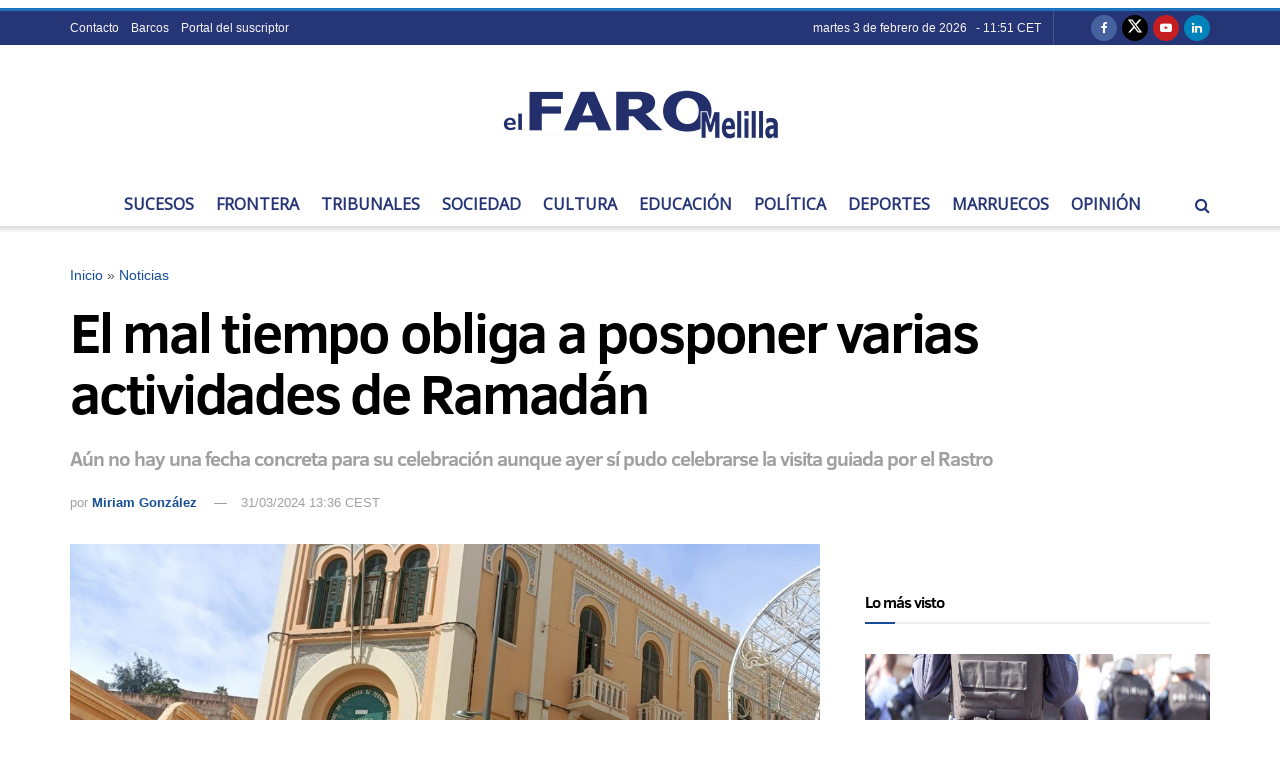

--- FILE ---
content_type: text/html; charset=utf-8
request_url: https://www.google.com/recaptcha/api2/aframe
body_size: 267
content:
<!DOCTYPE HTML><html><head><meta http-equiv="content-type" content="text/html; charset=UTF-8"></head><body><script nonce="Fin8AYW3BTin5ScP8pCzUA">/** Anti-fraud and anti-abuse applications only. See google.com/recaptcha */ try{var clients={'sodar':'https://pagead2.googlesyndication.com/pagead/sodar?'};window.addEventListener("message",function(a){try{if(a.source===window.parent){var b=JSON.parse(a.data);var c=clients[b['id']];if(c){var d=document.createElement('img');d.src=c+b['params']+'&rc='+(localStorage.getItem("rc::a")?sessionStorage.getItem("rc::b"):"");window.document.body.appendChild(d);sessionStorage.setItem("rc::e",parseInt(sessionStorage.getItem("rc::e")||0)+1);localStorage.setItem("rc::h",'1770115906162');}}}catch(b){}});window.parent.postMessage("_grecaptcha_ready", "*");}catch(b){}</script></body></html>

--- FILE ---
content_type: application/javascript; charset=utf-8
request_url: https://fundingchoicesmessages.google.com/f/AGSKWxWbPpiBw3EqvUlFNTjsJkwDc6P52Obxz48qR3hW1jDCQaBo9w2rNTF-8N-tn5gPt7GSZW-Bi8GNIJb15E7Dsw751pFrV6eZu9H71uBdxsU_uyVlR_iN5TS5FtMzAGworZCZSAw0Eyfymu_SEHbncaKlc6lF7EHBkU1wLLoNC09aWIxw_aMAK08xRgTe/_.za/ads./googleadsmodule./ad-350x350-_600-90./ads_sidebar.
body_size: -1287
content:
window['f089d62f-39a6-40d5-adaa-567164090702'] = true;